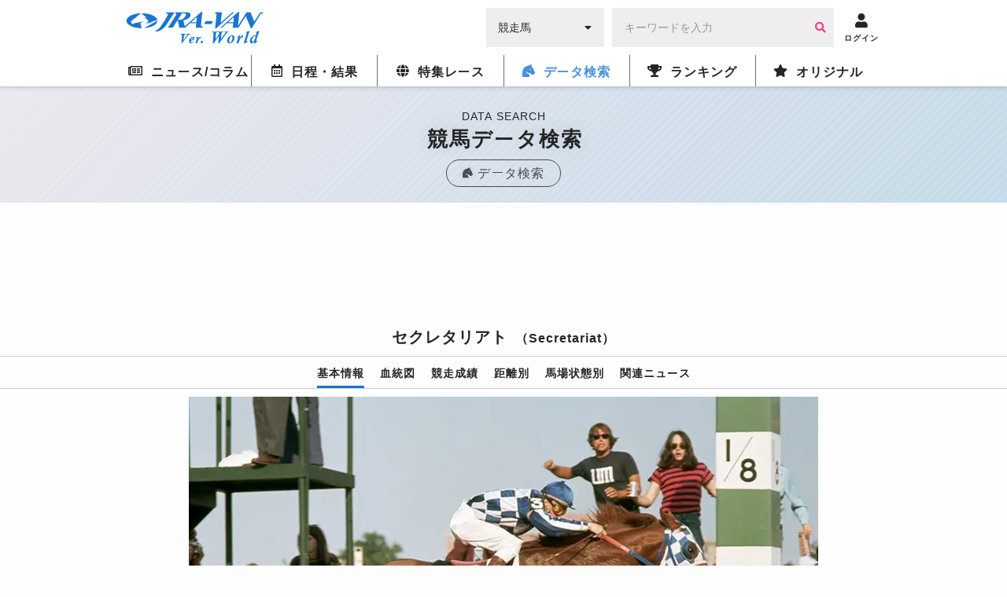

--- FILE ---
content_type: text/html; charset=UTF-8
request_url: https://world.jra-van.jp/db/horse/H853/
body_size: 12452
content:
<!doctype html>
	<html lang="ja">
		<head>
			<meta charset="utf-8">
			<title>セクレタリアト（Secretariat） | 競馬データベース  | JRA-VAN World - 海外競馬情報サイト</title>
			<meta name="keywords" content="海外競馬,競馬,レース,動画,インタビュー,ニュース,凱旋門賞,ブリーダーズカップ,日本馬,フランス,アメリカ,イギリス,アイルランド,ドバイ,香港,ドバイミーティング" />
			<meta name="description" content="セクレタリアト（Secretariat）の紹介。海外の競走馬のデータベース。JRA-VAN Ver.Worldは日本から海外までの競走馬データを網羅しています。" />
			<meta name="twitter:site" content="@JRAVAN_info">
			<meta property="og:locale" content="ja_JP" />
			<meta property="og:title" content="セクレタリアト（Secretariat） | 競馬データベース  | JRA-VAN World - 海外競馬情報サイト">
			<meta property="og:description" content="セクレタリアト（Secretariat）の紹介。海外の競走馬のデータベース。JRA-VAN Ver.Worldは日本から海外までの競走馬データを網羅しています。">
			<meta property="og:keywords" content="海外競馬,競馬,レース,動画,インタビュー,ニュース,凱旋門賞,ブリーダーズカップ,日本馬,フランス,アメリカ,イギリス,アイルランド,ドバイ,香港,ドバイミーティング">
			<meta property="og:type" content="site"/>
			<meta property="og:site_name" content="JRA-VAN Ver.World - 海外競馬"/>
			<meta property="og:image" content="https://world.jra-van.jp/img/og.png"/>

												<link rel="canonical" href="https://world.jra-van.jp/db/horse/H853/">
							
			
<!-- Google tag (gtag.js) -->
<script async src="https://www.googletagmanager.com/gtag/js?id=G-FV5STSV9NT"></script>
<script>
    window.dataLayer = window.dataLayer || [];
    function gtag(){dataLayer.push(arguments);}
    gtag('js', new Date());

    gtag('config', 'G-FV5STSV9NT');
</script>


<!--共通head-->
<meta name="viewport" content="width=device-width, initial-scale=1.0">
<meta name="theme-color" content="#1976d2">
<meta name="apple-mobile-web-app-capable" content="yes">
<meta name="apple-mobile-web-app-status-bar-style" content="black">
<meta name="apple-mobile-web-app-title" content="JRA-VAN Ver.World">
<link rel="apple-touch-icon" sizes="180x180" href="/apple-touch-icon.png">
<link rel="icon" sizes="192x192" href="/favicon.ico">

<link rel="preconnect" href="https://fonts.googleapis.com">
<link rel="preconnect" href="https://fonts.gstatic.com" crossorigin>
<link href="https://fonts.googleapis.com/css2?family=Zen+Kaku+Gothic+New:wght@400;700&display=swap&text=%E3%83%BC" rel="stylesheet">

<link rel="stylesheet" href="/css/jra-van.css?1754468772">
<!-- fontawesome Version 5.14.0 -->
<link rel="stylesheet" type="text/css" href="/css/webfonts/all.min.css"/>
<!-- /fontawesome Version 5.14.0 -->
<!-- slick Version 1.6.0 -->
<link rel="stylesheet" type="text/css" href="/css/slick/slick.css"/>
<!-- /slic Version 1.6.0 -->
<link rel="stylesheet" type="text/css" href="/css/autocomplete.css"/>



<script type="text/javascript" src="/js/jquery-1.11.3.min.js"></script>
<script type="text/javascript" src="/js/loading.js"></script>

<link rel="manifest" href="/manifest.json">
<script>
	function myinactive() {
		$(".page-menu-lists li").each(function() {
			if($(this).hasClass('nav_off')){
				var menu_href = $(this).find("a").attr('href');

				$(".photo-block-lists li").each(function() {
					var block_href = $(this).find("a").attr('href');
					if(menu_href == block_href){
						$(this).addClass('inactive');
					}
				});

				//			var i = $(this).index();
				//			$(".photo-block-lists li").eq(i-1).addClass('inactive');
			}
		});
	}

//レース特集ソート
function mySort(file) {
	var file_name = $(file);
	console.log(file_name);
	file_name.html(file_name.find("li").get().reverse());
}
</script>
<script src="/js/jquery.lazyload.min.js"></script>

<script async src="https://pagead2.googlesyndication.com/pagead/js/adsbygoogle.js?client=ca-pub-3535094195698091"
        crossorigin="anonymous"></script>		</head>

		<body id="db" class="">
			
			
			<div id="fb-root"></div>
			<script>(function(d, s, id) {
			  var js, fjs = d.getElementsByTagName(s)[0];
			  if (d.getElementById(id)) return;
			  js = d.createElement(s); js.id = id;
			  js.src = "//connect.facebook.net/ja_JP/sdk.js#xfbml=1&version=v2.7";
			  fjs.parentNode.insertBefore(js, fjs);
			}(document, 'script', 'facebook-jssdk'));</script>

			<header id="global-header">
	<div class="header-fix">
	<!-- <div id="header-announce">
		<a href="/covid19/">
			<p>
				<i class="fas fa-info-circle"></i>
				<span>新型コロナウイルスの競馬界への影響</span>
			</p>
		</a>
	</div> -->

	<div id="header-main" class="_inner">
		<h1><a href="/"><img src="/img/logo.png" alt="JRA-VAN Ver.World"></a></h1>
		<div class="form">
		  <form action="">
		        <div class="search-input-area">
		          <div id="search-select" class="flex-item select-box">
		            <label for="select-category">
		              <select name="select-category" id="select-category">
		              <option value="1">競走馬</option>
		              <option value="2">騎手</option>
		              <option value="3">調教師</option>
		              <option value="4">馬主</option>
		              </select>
		            </label>
		            <i class="fas fa-caret-down" aria-hidden="true"></i>
		          </div>
		          <div id="search-input" class="flex-item input-box">
		            <input type="text" size="30" name="keywords" placeholder="キーワードを入力" value="">
		            <button type="button" class="btn btn-primary"><i class="fa fa-search" aria-hidden="true"></i></button>
		          </div>
		        </div>
		      </form>
		</div>
		<div class="header__icon ico-account">
			<a href="javascript:void(0);" class="login-btn" onClick="ga('send', 'event', 'click', 'headerlogin');">
				<i class="fa fa-user" aria-hidden="true"></i>
				<span>ログイン</span>
			</a>
			<a href="javascript:void(0);" class="logout-btn">
				<i class="fa fa-user" aria-hidden="true"></i>
				<span>ログアウト</span>
			</a>
		</div>

		<div class="header__icon ico-menu">
			<a href="javascript:void(0);">
				<i class="fa fa-bars" aria-hidden="true"></i>
				<span>メニュー</span>
			</a>
		</div>
	</div>
	</div>

	<nav class="nav">
			<div class="nav__block">

				<div class="nav__list news">
					<a href="/news/" class="news-index"><i class="far fa-newspaper"></i><span>ニュース/コラム</span></a>
					<div class="nav__list__item">
						<div class="_inner">
							<a href="/news/" class="news-news"><span>ニュース</span></a>
							<a href="/column/" class="news-column"><span>コラム</span></a>
						</div>
					</div>
				</div>

				<div class="nav__list schedule">
					<a href="/schedule/" class="schedule-index"><i class="far fa-calendar-alt"></i><span>日程・結果</span></a>

					<!--
					<div class="nav__list__item">
						<div class="_inner">
							<a href="/schedule/" class="schedule-schedule"><span>日程・結果</span></a>
							<a href="/archive/" class="schedule-archive"><span>特集レース</span></a>
							<a href="/covid19/" class="schedule-covid19"><span>新型コロナウイルスの<br>競馬界への影響</a>
							<a class="_empty"></a>
						</div>
					</div>
					 -->
				</div>

				<div class="nav__list archive">
					<a href="/archive/" class="archive-index"><i class="fas fa-globe"></i><span>特集レース</span></a>
				</div>

				<div class="nav__list db">
					<a href="/db/" class="db-index"><i class="fas fa-horse-head"></i><span>データ検索</span></a>
					<div class="nav__list__item">
						<div class="_inner">
							<a href="/db/" class="db-db"><span>競馬データ検索<span class="show__sp">（競走馬/騎手/調教師/馬主）</span></span></a>
							<a href="/video/" class="video-video"><span>レース動画検索</span></a>
						</div>
					</div>
				</div>

				<div class="nav__list ranking">
					<a href="/ranking/" class="ranking-index"><i class="fas fa-trophy"></i><span>ランキング</span></a>
					<div class="nav__list__item">
						<div class="_inner">
							<a href="/ranking/" class="ranking-ranking"><span>ワールドベスト<br>レースホースランキング</span></a>
							<a href="/leading/gb/" class="ranking-leading"><span>リーディング</span></a>
						</div>
					</div>
				</div>

				<div class="nav__list original">
					<a href="/original/" class="original-index"><i class="fas fa-star"></i><span>オリジナル</span></a>
					<div class="nav__list__item">
						<div class="_inner">
							<a href="/interview/" class="original-interview"><span>インタビュー</span></a>
							<a href="/correlation/eu/" class="original-interview"><span>海外競馬人物相関図</span></a>
							<a href="/photo/" class="original-photo"><span>フォトギャラリー</span></a>
							<a href="/legendaryhorse/" class="original-legendaryhorse"><span>伝説の名馬</span></a>
							<a href="/jockey/" class="original-jockey"><span>世界のホースマン<span class="show__sp">（騎手/調教師/馬主）</span></span></a>
							<a href="/rotation/" class="original-rotation"><span>重要レースへの<br>ステップレース</span></a>
							<a href="/course/" class="original-course"><span>コース解説</span></a>
							<a href="/japanesehistory/" class="original-japanesehistory"><span>日本馬海外遠征の歴史</span></a>
							<!-- <a class="_empty"></a> -->
						</div>
					</div>
				</div>
			</div>
	</nav>
	</header>

						<div id="wrapper">
				
<div class="page__title">
  <p class="page__title__en">DATA SEARCH</p>
  <h1>競馬データ検索</h1>
  <a href="/db/" class="page__title__parent"><i class="fas fas fa-horse-head"></i><span>データ検索</span></a>
</div>

				<!-- Adsense -->
				<div class="googleAdsense__wrap" >
  <div class="googleAdsense googleAdsense__top">
    <script async src="https://pagead2.googlesyndication.com/pagead/js/adsbygoogle.js?client=ca-pub-3535094195698091"
        crossorigin="anonymous"></script>
    <!-- World ディスプレイ広告（上部） -->
    <ins class="adsbygoogle adsbygoogle__top"
        style="display:block"
        data-ad-client="ca-pub-3535094195698091"
        data-ad-slot="1590852330"></ins>
    <script>
        (adsbygoogle = window.adsbygoogle || []).push({});
    </script>
  </div>
</div>

				<section class="contents">
					<div class="contents__main">
						<div class="horsefix fix--sp">
							<div class="horsefix__title">
							<a href="/db/" class="horsefix__arrow">データ<br />TOPへ</a>
							<h1>セクレタリアト<span class="horsefix__title__en">（Secretariat）</span></h1>
							</div>
							<div class="subnav">
								<ul class="subnav__list">
									<li class="subnav__li active"><a href="#horse--info">基本情報</a></li>
									<li class="subnav__li"><a href="#horse--blood">血統図</a></li>
									<li class="subnav__li"><a href="#horse--result">競走成績</a></li>
									<li class="subnav__li"><a href="#horse--long">距離別</a></li>
									<li class="subnav__li"><a href="#horse--state">馬場状態別</a></li>
									<li class="subnav__li"><a href="#horse--news">関連ニュース</a></li>								</ul>
							</div>
						</div>

													<div class="photo">
								<ul class="slider">
																													<li><img class="lazyload" src="/img/dammy.png" data-original="/img/cache/5adb4d7d-3014-46d4-ac5f-77c50a03011c.jpg" alt="セクレタリアト" width="800" height="520"><p class="slider__copy">Photo by Getty Images</p></li>
																																																																																				</ul>
															</div>
						
													<div id="horse--profile" class="horsedata">
								<div class="profile-area">
									<div class="paragraph">
										<p class="text-ttl">プロフィール</p>
										<p>麒麟や龍、ユニコーンなど、世に伝わる架空の生物はいくつか存在するが、あるいはセクレタリアトも、そうした神話の世界の生き物なのではないか──そう思わせるほど、大地に刻んだ蹄跡は他と一線を画している。<br />
<br />
その競走生活を振り返って白眉とするなら、やはりクラシック三冠戦で見せつけた空前絶後のパフォーマンスに尽きるだろう。1972年7月4日、米独立記念日にデビューしたセクレタリアトのキャリアは、意外にも4着の敗北から始まった。しかし、2戦目からの5連勝をはじめ2歳戦だけで計7勝を挙げ、2歳馬にしてアメリカ年度代表馬に輝く。<br />
<br />
ケンタッキーダービー直前のウッドメモリアルSで3着に敗れたセクレタリアトだが、三冠戦に突入してからは文字通り記録破りの快進撃を披露。競馬界の枠を超えた全米のスターへとのし上がっていく。<br />
<br />
1973年5月5日、第99回ケンタッキーダービーを迎えたチャーチルダウンズ競馬場には、セクレタリアトを目当てに史上最高（当時）の13万4476人の大観衆が来場。セクレタリアトも度肝を抜く走りで期待に応え、千両役者ぶりを大いに発揮した。後方から向正面に入るとグングンとポジションを上げ、直線残り300mあたりで先頭に立つと2馬身半差をつけてゴール。ダービー史上初めて2分を切る1分59秒4のレコードタイムで完勝した。<br />
<br />
続くプリークネスSで難なく二冠を達成したセクレタリアトだが、その走破記録で前代未聞の騒動が巻き起こる。最初に発表された1分55秒0に対し、手動計測の記録員は1分54秒4を主張し、メディアからは1分53秒4と物言いがついた。ピムリコ競馬場を管轄するメリーランドジョッキークラブの裁定により、一度は1分54秒4が公式記録として採用されたが、その後も議論は燻り続け、2012年になって最新のビデオ解析により1分53秒0へと再訂正。実に39年の時を経てレースレコードとして認定されたのだった。<br />
<br />
そうして迎えたベルモントSはわずか5頭立て。ウッドメモリアルSでセクレタリアトに先着し、ダービーでも2着に食い下がったシャムが唯一の対抗馬という下馬評だったが、セクレタリアトは中間点付近でシャムを振り切り独走態勢に入る。20馬身にも見える大差を築いて最終コーナーを抜けたセクレタリアトは、直線でもさらにリードを広げて悠然とゴール。ダート12ハロンの世界レコード2分24秒0を樹立した。ちなみに、31馬身という2着馬との着差が世にとどろいているが、これは競馬メディアの『Daily Racing Form』が広角のスチール画像を元に算出した記録が広まったもので公式記録ではない。<br />
<br />
確定に長い年月を要した部分はあるが、セクレタリアトが三冠戦で刻んだ走破時計は全てレースレコード。これらは21世紀となった現在も破られておらず、まさに三冠馬の中の三冠馬、競走馬として最高峰の存在がセクレタリアトと言えよう。<br />
<br />
その後、3歳秋のラスト2戦で芝のG1とG2を連勝したセクレタリアトは、芝もダートも問わない万能性を披露。絶対的能力を誇示したまま現役を退いた。<br />
</p>
									</div>
								</div>
							</div>
						
						<div id="horse--info" class="horsedata">
							<h2 class="title__hexagon"><span class="icons icon_title"></span>基本情報</h2>
							<div class="table">
								<table class="table__data">
									<tbody>
										<tr>
											<th>生年</th>
											<td>1970</td>
										</tr>
										<tr>
											<th>性別</th>
											<td>牡</td>
										</tr>
										<tr>
											<th>毛色</th>
											<td>栗毛</td>
										</tr>
										<tr>
											<th>父</th>
											<td>
																								<a href="/db/sire/H1002081/">
																											Bold Ruler																									</a>
																							</td>
										</tr>
										<tr>
											<th>母</th>
											<td>
																									<a href="/db/dam/H1002710/">
																													Somethingroyal																											</a>
																							</td>
										</tr>
										<tr>
											<th>母父</th>
											<td>
																									<a href="/db/damsire/1000145/">
																													Princequillo																											</a>
																							</td>
										</tr>
										<tr>
											<th>調教師</th>
											<td>
																									L．ローリン																							</td>
										</tr>
										<tr>
											<th>生産者</th>
											<td>Meadow Stud Inc</td>
										</tr>
										<tr>
											<th>馬主</th>
											<td>Meadow Stud Inc</td>
										</tr>
										<tr>
											<th>通算成績</th>
											<td>21戦16勝[16-3-1-1]</td>
										</tr>
									</tbody>
								</table>
							</div>
						</div>

												<div class="specialLink">
							<a href="https://jra-van.jp/fun/cm/" class="_large" target="_self">
								<figure><img class="lazyload" src="/img/dammy.png" data-original="/img/cache/695b0251-d8c0-4965-b2dd-fc520a03011c.jpg" style="display: block;"></figure>
								<p>
									<span>なかやまきんに君出演</span>
									JRA-VAN<br>新CMスタート！								</p>
							</a>
						</div>
						
						<!-- Adsense -->
                        <div class="googleAdsense__wrap">
  <div class="googleAdsense">
    <script async src="https://pagead2.googlesyndication.com/pagead/js/adsbygoogle.js?client=ca-pub-3535094195698091"
        crossorigin="anonymous"></script>
    <!-- World ディスプレイ広告（記事中） -->
    <ins class="adsbygoogle"
        style="display:inline-block;width:336px;height:280px"
        data-ad-client="ca-pub-3535094195698091"
        data-ad-slot="4345008189"></ins>
    <script>
        (adsbygoogle = window.adsbygoogle || []).push({});
    </script>
  </div>
  <div class="googleAdsense">
    <script async src="https://pagead2.googlesyndication.com/pagead/js/adsbygoogle.js?client=ca-pub-3535094195698091"
        crossorigin="anonymous"></script>
    <!-- World ディスプレイ広告（記事中） -->
    <ins class="adsbygoogle"
        style="display:inline-block;width:336px;height:280px"
        data-ad-client="ca-pub-3535094195698091"
        data-ad-slot="4345008189"></ins>
    <script>
        (adsbygoogle = window.adsbygoogle || []).push({});
    </script>
  </div>
</div>
						<div id="horse--blood" class="horsedata">
							<h2 class="title__hexagon"><span class="icons icon_title"></span>血統図</h2>
							<div class="degree">
								<div class="degree__table">
									<div id="degree--one" class="degree__block">
																				<div class="degree__item">
																						<a href="" class="nolink">												<p class="degree__item__name _legend"><i class="fa fa-star" aria-hidden="true"></i>Bold Ruler</p>
												<p class="degree__item__detail">黒鹿毛　1954年生</p>
																							</a>
																					</div>
																				<div class="degree__item">
																						<a href="" class="nolink">												<p class="degree__item__name _legend"><i class="fa fa-star" aria-hidden="true"></i>Somethingroyal</p>
												<p class="degree__item__detail">鹿毛　1952年生</p>
																							</a>
																					</div>
																			</div>
									<div id="degree--two" class="degree__block">
																				<div class="degree__item">
																						<a href="" class="nolink">												<p class="degree__item__name _legend"><i class="fa fa-star" aria-hidden="true"></i>Nasrullah</p>
												<p class="degree__item__detail">鹿毛　1940年生</p>
																							</a>
																					</div>
																				<div class="degree__item">
																						<a href="" class="nolink">												<p class="degree__item__name _legend"><i class="fa fa-star" aria-hidden="true"></i>Miss Disco</p>
												<p class="degree__item__detail">鹿毛　1944年生</p>
																							</a>
																					</div>
																				<div class="degree__item">
																						<a href="" class="nolink">												<p class="degree__item__name _legend"><i class="fa fa-star" aria-hidden="true"></i>Princequillo</p>
												<p class="degree__item__detail">鹿毛　1940年生</p>
																							</a>
																					</div>
																				<div class="degree__item">
																						<a href="" class="nolink">												<p class="degree__item__name _legend"><i class="fa fa-star" aria-hidden="true"></i>Imperatrice</p>
												<p class="degree__item__detail">鹿毛　1938年生</p>
																							</a>
																					</div>
																			</div>
									<div id="degree--three" class="degree__block">
																				<div class="degree__item">
																						<a href="" class="nolink">												<p class="degree__item__name _legend"><i class="fa fa-star" aria-hidden="true"></i>Nearco</p>
												<p class="degree__item__detail">青鹿毛　1935年生</p>
											</a>
																					</div>
																				<div class="degree__item">
																						<a href="" class="nolink">												<p class="degree__item__name _legend"><i class="fa fa-star" aria-hidden="true"></i>Mumtaz Begum</p>
												<p class="degree__item__detail">芦毛　1932年生</p>
											</a>
																					</div>
																				<div class="degree__item">
																						<a href="" class="nolink">												<p class="degree__item__name _legend"><i class="fa fa-star" aria-hidden="true"></i>Discovery</p>
												<p class="degree__item__detail">栗毛　1931年生</p>
											</a>
																					</div>
																				<div class="degree__item">
																						<a href="" class="nolink">												<p class="degree__item__name _legend"><i class="fa fa-star" aria-hidden="true"></i>Outdone</p>
												<p class="degree__item__detail">鹿毛　1936年生</p>
											</a>
																					</div>
																				<div class="degree__item">
																						<a href="" class="nolink">												<p class="degree__item__name _legend"><i class="fa fa-star" aria-hidden="true"></i>Prince Rose</p>
												<p class="degree__item__detail">鹿毛　1928年生</p>
											</a>
																					</div>
																				<div class="degree__item">
																						<a href="" class="nolink">												<p class="degree__item__name _legend"><i class="fa fa-star" aria-hidden="true"></i>Cosquilla</p>
												<p class="degree__item__detail">鹿毛　1933年生</p>
											</a>
																					</div>
																				<div class="degree__item">
																						<a href="" class="nolink">												<p class="degree__item__name _legend"><i class="fa fa-star" aria-hidden="true"></i>Caruso</p>
												<p class="degree__item__detail">鹿毛　1927年生</p>
											</a>
																					</div>
																				<div class="degree__item">
																						<a href="" class="nolink">												<p class="degree__item__name _legend"><i class="fa fa-star" aria-hidden="true"></i>Cinquepace</p>
												<p class="degree__item__detail">鹿毛　1934年生</p>
											</a>
																					</div>
																			</div>
									<div id="degree--four" class="degree__block">
																				<div class="degree__item">
																						<a href="" class="nolink">												<p class="degree__item__name _legend"><i class="fa fa-star" aria-hidden="true"></i>Pharos</p>
											</a>
																					</div>
																				<div class="degree__item">
																						<a href="" class="nolink">												<p class="degree__item__name _legend"><i class="fa fa-star" aria-hidden="true"></i>Nogara</p>
											</a>
																					</div>
																				<div class="degree__item">
																						<a href="" class="nolink">												<p class="degree__item__name _legend"><i class="fa fa-star" aria-hidden="true"></i>Blenheim</p>
											</a>
																					</div>
																				<div class="degree__item">
																						<a href="" class="nolink">												<p class="degree__item__name _legend"><i class="fa fa-star" aria-hidden="true"></i>Mumtaz Mahal</p>
											</a>
																					</div>
																				<div class="degree__item">
																						<a href="" class="nolink">												<p class="degree__item__name _legend"><i class="fa fa-star" aria-hidden="true"></i>Display</p>
											</a>
																					</div>
																				<div class="degree__item">
																						<a href="" class="nolink">												<p class="degree__item__name _legend"><i class="fa fa-star" aria-hidden="true"></i>Ariadne</p>
											</a>
																					</div>
																				<div class="degree__item">
																						<a href="" class="nolink">												<p class="degree__item__name _legend"><i class="fa fa-star" aria-hidden="true"></i>Pompey</p>
											</a>
																					</div>
																				<div class="degree__item">
																						<a href="" class="nolink">												<p class="degree__item__name _legend"><i class="fa fa-star" aria-hidden="true"></i>Sweep Out</p>
											</a>
																					</div>
																				<div class="degree__item">
																						<a href="" class="nolink">												<p class="degree__item__name _legend"><i class="fa fa-star" aria-hidden="true"></i>Rose Prince</p>
											</a>
																					</div>
																				<div class="degree__item">
																						<a href="" class="nolink">												<p class="degree__item__name _legend"><i class="fa fa-star" aria-hidden="true"></i>Indolence</p>
											</a>
																					</div>
																				<div class="degree__item">
																						<a href="" class="nolink">												<p class="degree__item__name _legend"><i class="fa fa-star" aria-hidden="true"></i>Papyrus</p>
											</a>
																					</div>
																				<div class="degree__item">
																						<a href="" class="nolink">												<p class="degree__item__name _legend"><i class="fa fa-star" aria-hidden="true"></i>Quick Thought</p>
											</a>
																					</div>
																				<div class="degree__item">
																						<a href="" class="nolink">												<p class="degree__item__name _legend"><i class="fa fa-star" aria-hidden="true"></i>Polymelian</p>
											</a>
																					</div>
																				<div class="degree__item">
																						<a href="" class="nolink">												<p class="degree__item__name _legend"><i class="fa fa-star" aria-hidden="true"></i>Sweet Music</p>
											</a>
																					</div>
																				<div class="degree__item">
																						<a href="" class="nolink">												<p class="degree__item__name _legend"><i class="fa fa-star" aria-hidden="true"></i>Brown Bud</p>
											</a>
																					</div>
																				<div class="degree__item">
																						<a href="" class="nolink">												<p class="degree__item__name _legend"><i class="fa fa-star" aria-hidden="true"></i>Assignation</p>
											</a>
																					</div>
																			</div>
								</div>
							</div>
						</div>

						<div id="horse--result" class="horsedata">
							<h3 class="title__hexagon"><span class="icons icon_title"></span>競走成績</h3>
							<div class="table _overflow">
								<table class="table__data">
									<tbody>
										<tr>
											<th>開催日</th>
											<th>場所</th>
											<th>レース名</th>
											<th>動画</th>
											<th>着順</th>
											<th>騎手</th>
											<th><span>トラ</span>ック</th>
											<th>距離</th>
											<th><span>馬場</span>状態</th>
										</tr>
																				<tr>
											<td><span>1973/</span><span>10/28</span></td>
											<td>ウッドバイン</td>
																							<td class="_name">カナディアンインターナショナルステークス（G2）</td>
																						<td class="_video"><a class="remodal-button" data-remodal-target="modal00" data-p="EqliNZvnFoE" data-start="0" data-title="1973/10/28(日) カナディアンインターナショナルステークス（G2）"><i class="fa fa-play-circle" aria-hidden="true"></i></a></td>
											<td class="_center _one">
												1											</td>
																							<td class="_name">E．メイプル</td>
																						<td class="_center">芝</td>
											<td class="_center">2600</td>
											<td class="_center">良</td>
										</tr>
																				<tr>
											<td><span>1973/</span><span>10/08</span></td>
											<td>ベルモントパーク</td>
																							<td class="_name">マンノウォーステークス（G1）</td>
																						<td class="_video"><a class="remodal-button" data-remodal-target="modal00" data-p="wJKoTCiHm9k" data-start="0" data-title="1973/10/8(月) マンノウォーステークス（G1）"><i class="fa fa-play-circle" aria-hidden="true"></i></a></td>
											<td class="_center _one">
												1											</td>
																							<td class="_name">R．ターコット</td>
																						<td class="_center">芝</td>
											<td class="_center">2400</td>
											<td class="_center">良</td>
										</tr>
																				<tr>
											<td><span>1973/</span><span>09/29</span></td>
											<td>ベルモントパーク</td>
																							<td class="_name">ウッドワードステークス（G1）</td>
																						<td class="_video"><a class="remodal-button" data-remodal-target="modal00" data-p="jLMtpldjRTA" data-start="0" data-title="1973/9/29(土) ウッドワードステークス（G1）"><i class="fa fa-play-circle" aria-hidden="true"></i></a></td>
											<td class="_center _two">
												2											</td>
																							<td class="_name">R．ターコット</td>
																						<td class="_center">ダート</td>
											<td class="_center">2400</td>
											<td class="_center">重</td>
										</tr>
																				<tr>
											<td><span>1973/</span><span>09/15</span></td>
											<td>ベルモントパーク</td>
																							<td class="_name">ハンデ戦</td>
																						<td class="_video"><a class="remodal-button" data-remodal-target="modal00" data-p="qC5Ma3NteKE" data-start="0" data-title="1973/9/15(土) ハンデ戦"><i class="fa fa-play-circle" aria-hidden="true"></i></a></td>
											<td class="_center _one">
												1											</td>
																							<td class="_name">R．ターコット</td>
																						<td class="_center">ダート</td>
											<td class="_center">1800</td>
											<td class="_center">良</td>
										</tr>
																				<tr>
											<td><span>1973/</span><span>08/04</span></td>
											<td>サラトガ</td>
																							<td class="_name">ホイットニーステークス（G2）</td>
																						<td class="_video"><a class="remodal-button" data-remodal-target="modal00" data-p="XvBR0W5wcB0" data-start="0" data-title="1973/8/4(土) ホイットニーステークス（G2）"><i class="fa fa-play-circle" aria-hidden="true"></i></a></td>
											<td class="_center _two">
												2											</td>
																							<td class="_name">R．ターコット</td>
																						<td class="_center">ダート</td>
											<td class="_center">1800</td>
											<td class="_center">良</td>
										</tr>
																				<tr>
											<td><span>1973/</span><span>06/30</span></td>
											<td>アーリントンパーク</td>
																							<td class="_name">条件戦</td>
																						<td class="_video"></td>
											<td class="_center _one">
												1											</td>
																							<td class="_name">R．ターコット</td>
																						<td class="_center">ダート</td>
											<td class="_center">1800</td>
											<td class="_center">良</td>
										</tr>
																				<tr>
											<td><span>1973/</span><span>06/09</span></td>
											<td>ベルモントパーク</td>
																							<td class="_name">ベルモントステークス（G1）</td>
																						<td class="_video"><a class="remodal-button" data-remodal-target="modal00" data-p="AG_27cCW5bw" data-start="0" data-title="1973/6/9(土) ベルモントステークス（G1）"><i class="fa fa-play-circle" aria-hidden="true"></i></a></td>
											<td class="_center _one">
												1											</td>
																							<td class="_name">R．ターコット</td>
																						<td class="_center">ダート</td>
											<td class="_center">2400</td>
											<td class="_center">良</td>
										</tr>
																				<tr>
											<td><span>1973/</span><span>05/19</span></td>
											<td>ピムリコ</td>
																							<td class="_name">プリークネスステークス（G1）</td>
																						<td class="_video"></td>
											<td class="_center _one">
												1											</td>
																							<td class="_name">R．ターコット</td>
																						<td class="_center">ダート</td>
											<td class="_center">1900</td>
											<td class="_center">良</td>
										</tr>
																				<tr>
											<td><span>1973/</span><span>05/05</span></td>
											<td>チャーチルダウンズ</td>
																							<td class="_name">ケンタッキーダービー（G1）</td>
																						<td class="_video"><a class="remodal-button" data-remodal-target="modal00" data-p="LV4drumXbA4" data-start="0" data-title="1973/5/5(土) ケンタッキーダービー（G1）"><i class="fa fa-play-circle" aria-hidden="true"></i></a></td>
											<td class="_center _one">
												1											</td>
																							<td class="_name">R．ターコット</td>
																						<td class="_center">ダート</td>
											<td class="_center">2000</td>
											<td class="_center">良</td>
										</tr>
																				<tr>
											<td><span>1973/</span><span>04/21</span></td>
											<td>アケダクト</td>
																							<td class="_name">ウッドメモリアルステークス（G1）</td>
																						<td class="_video"><a class="remodal-button" data-remodal-target="modal00" data-p="S_sGGeyvrhU" data-start="0" data-title="1973/4/21(土) ウッドメモリアルステークス（G1）"><i class="fa fa-play-circle" aria-hidden="true"></i></a></td>
											<td class="_center _three">
												3											</td>
																							<td class="_name">R．ターコット</td>
																						<td class="_center">ダート</td>
											<td class="_center">1800</td>
											<td class="_center">良</td>
										</tr>
																				<tr>
											<td><span>1973/</span><span>04/07</span></td>
											<td>アケダクト</td>
																							<td class="_name">ゴッサムステークス（G2）</td>
																						<td class="_video"><a class="remodal-button" data-remodal-target="modal00" data-p="sQs1dyZBtuk" data-start="0" data-title="1973/4/7(土) ゴッサムステークス（G2）"><i class="fa fa-play-circle" aria-hidden="true"></i></a></td>
											<td class="_center _one">
												1											</td>
																							<td class="_name">R．ターコット</td>
																						<td class="_center">ダート</td>
											<td class="_center">1600</td>
											<td class="_center">良</td>
										</tr>
																				<tr>
											<td><span>1973/</span><span>03/17</span></td>
											<td>アケダクト</td>
																							<td class="_name">ベイショアステークス（G3）</td>
																						<td class="_video"><a class="remodal-button" data-remodal-target="modal00" data-p="KobrijWmlmI" data-start="0" data-title="1973/3/17(土) ベイショアステークス（G3）"><i class="fa fa-play-circle" aria-hidden="true"></i></a></td>
											<td class="_center _one">
												1											</td>
																							<td class="_name">R．ターコット</td>
																						<td class="_center">ダート</td>
											<td class="_center">1400</td>
											<td class="_center">重</td>
										</tr>
																				<tr>
											<td><span>1972/</span><span>11/18</span></td>
											<td>ガーデンステート</td>
																							<td class="_name">条件戦</td>
																						<td class="_video"></td>
											<td class="_center _one">
												1											</td>
																							<td class="_name">R．ターコット</td>
																						<td class="_center">ダート</td>
											<td class="_center">1700</td>
											<td class="_center">良</td>
										</tr>
																				<tr>
											<td><span>1972/</span><span>10/28</span></td>
											<td>ローレルパーク</td>
																							<td class="_name">条件戦</td>
																						<td class="_video"></td>
											<td class="_center _one">
												1											</td>
																							<td class="_name">R．ターコット</td>
																						<td class="_center">ダート</td>
											<td class="_center">1700</td>
											<td class="_center">重</td>
										</tr>
																				<tr>
											<td><span>1972/</span><span>10/14</span></td>
											<td>ベルモントパーク</td>
																							<td class="_name">条件戦</td>
																						<td class="_video"><a class="remodal-button" data-remodal-target="modal00" data-p="LeflAX0UCFg" data-start="0" data-title="1972/10/14(土) 条件戦"><i class="fa fa-play-circle" aria-hidden="true"></i></a></td>
											<td class="_center _two">
												2											</td>
																							<td class="_name">R．ターコット</td>
																						<td class="_center">ダート</td>
											<td class="_center">1600</td>
											<td class="_center">良</td>
										</tr>
																				<tr>
											<td><span>1972/</span><span>09/16</span></td>
											<td>ベルモントパーク</td>
																							<td class="_name">条件戦</td>
																						<td class="_video"><a class="remodal-button" data-remodal-target="modal00" data-p="FUa9sciDeDU" data-start="0" data-title="1972/9/16(土) 条件戦"><i class="fa fa-play-circle" aria-hidden="true"></i></a></td>
											<td class="_center _one">
												1											</td>
																							<td class="_name">R．ターコット</td>
																						<td class="_center">ダート</td>
											<td class="_center">1300</td>
											<td class="_center">良</td>
										</tr>
																				<tr>
											<td><span>1972/</span><span>08/26</span></td>
											<td>サラトガ</td>
																							<td class="_name">条件戦</td>
																						<td class="_video"><a class="remodal-button" data-remodal-target="modal00" data-p="BB7sXhd-gqI" data-start="0" data-title="1972/8/26(土) 条件戦"><i class="fa fa-play-circle" aria-hidden="true"></i></a></td>
											<td class="_center _one">
												1											</td>
																							<td class="_name">R．ターコット</td>
																						<td class="_center">ダート</td>
											<td class="_center">1300</td>
											<td class="_center">良</td>
										</tr>
																				<tr>
											<td><span>1972/</span><span>08/16</span></td>
											<td>サラトガ</td>
																							<td class="_name">条件戦</td>
																						<td class="_video"><a class="remodal-button" data-remodal-target="modal00" data-p="qR6SIHXCXek" data-start="0" data-title="1972/8/16(水) 条件戦"><i class="fa fa-play-circle" aria-hidden="true"></i></a></td>
											<td class="_center _one">
												1											</td>
																							<td class="_name">R．ターコット</td>
																						<td class="_center">ダート</td>
											<td class="_center">1200</td>
											<td class="_center">良</td>
										</tr>
																				<tr>
											<td><span>1972/</span><span>07/31</span></td>
											<td>サラトガ</td>
																							<td class="_name">条件戦</td>
																						<td class="_video"><a class="remodal-button" data-remodal-target="modal00" data-p="8uqlz3YqLbA" data-start="0" data-title="1972/7/31(月) 条件戦"><i class="fa fa-play-circle" aria-hidden="true"></i></a></td>
											<td class="_center _one">
												1											</td>
																							<td class="_name">R．ターコット</td>
																						<td class="_center">ダート</td>
											<td class="_center">1200</td>
											<td class="_center">良</td>
										</tr>
																				<tr>
											<td><span>1972/</span><span>07/15</span></td>
											<td>アケダクト</td>
																							<td class="_name">未勝利戦</td>
																						<td class="_video"><a class="remodal-button" data-remodal-target="modal00" data-p="b_1uSEjzryQ" data-start="0" data-title="1972/7/15(土) 未勝利戦"><i class="fa fa-play-circle" aria-hidden="true"></i></a></td>
											<td class="_center _one">
												1											</td>
																							<td class="_name">P．フェリシアノ</td>
																						<td class="_center">ダート</td>
											<td class="_center">1200</td>
											<td class="_center">良</td>
										</tr>
																				<tr>
											<td><span>1972/</span><span>07/04</span></td>
											<td>アケダクト</td>
																							<td class="_name">未勝利戦</td>
																						<td class="_video"><a class="remodal-button" data-remodal-target="modal00" data-p="QEFTPXczb5E" data-start="0" data-title="1972/7/4(火) 未勝利戦"><i class="fa fa-play-circle" aria-hidden="true"></i></a></td>
											<td class="_center ">
												4											</td>
																							<td class="_name">P．フェリシアノ</td>
																						<td class="_center">ダート</td>
											<td class="_center">1100</td>
											<td class="_center">良</td>
										</tr>
																			</tbody>
								</table>
							</div>
						</div>

						<div id="horse--long" class="horsedata">
							<h3 class="title__hexagon"><span class="icons icon_title"></span>距離別</h3>
							<div class="table _overflow">
								<table class="table__data">
									<tbody>
										<tr>
											<th>距離</th>
											<th>1着</th>
											<th>2着</th>
											<th>3着</th>
											<th><span>4着</span>以下</th>
											<th><span>出走</span>回数</th>
											<th>勝率</th>
											<th><span>連対</span>率</th>
											<th><span>3着</span>内率</th>
										</tr>
										<tr>
											<th class="_left">～1400m</th>
											<td class="_right">6</td>
											<td class="_right">0</td>
											<td class="_right">0</td>
											<td class="_right">1</td>
											<td class="_right">7</td>
											<td class="_right">86%</td>
											<td class="_right">86%</td>
											<td class="_right">86%</td>
										</tr>
										<tr>
											<th class="_left">1401m～1800m</th>
											<td class="_right">5</td>
											<td class="_right">2</td>
											<td class="_right">1</td>
											<td class="_right">0</td>
											<td class="_right">8</td>
											<td class="_right">63%</td>
											<td class="_right">88%</td>
											<td class="_right">100%</td>
										</tr>
										<tr>
											<th class="_left">1801m～2100m	</th>
											<td class="_right">2</td>
											<td class="_right">0</td>
											<td class="_right">0</td>
											<td class="_right">0</td>
											<td class="_right">2</td>
											<td class="_right">100%</td>
											<td class="_right">100%</td>
											<td class="_right">100%</td>
										</tr>
										<tr>
											<th class="_left">2101m～</th>
											<td class="_right">3</td>
											<td class="_right">1</td>
											<td class="_right">0</td>
											<td class="_right">0</td>
											<td class="_right">4</td>
											<td class="_right">75%</td>
											<td class="_right">100%</td>
											<td class="_right">100%</td>
										</tr>
									</tbody>
								</table>
							</div>
						</div>

						<div id="horse--state" class="horsedata">
							<h3 class="title__hexagon"><span class="icons icon_title"></span>馬場状態別</h3>
							<div class="table _overflow">
								<table class="table__data">
									<tbody>
										<tr>
											<th><span>馬場</span>状態</th>
											<th>1着</th>
											<th>2着</th>
											<th>3着</th>
											<th><span>4着</span>以下</th>
											<th><span>出走</span>回数</th>
											<th>勝率</th>
											<th><span>連対</span>率</th>
											<th><span>3着</span>内率</th>
										</tr>
										<tr>
											<th class="_left">良馬場</th>
											<td class="_right">14</td>
											<td class="_right">2</td>
											<td class="_right">1</td>
											<td class="_right">1</td>
											<td class="_right">18</td>
											<td class="_right">78%</td>
											<td class="_right">89%</td>
											<td class="_right">94%</td>
										</tr>
										<tr>
											<th class="_left">稍重馬場</th>
											<td class="_right">0</td>
											<td class="_right">0</td>
											<td class="_right">0</td>
											<td class="_right">0</td>
											<td class="_right">0</td>
											<td class="_right">0%</td>
											<td class="_right">0%</td>
											<td class="_right">0%</td>
										</tr>
										<tr>
											<th class="_left">重馬場</th>
											<td class="_right">2</td>
											<td class="_right">1</td>
											<td class="_right">0</td>
											<td class="_right">0</td>
											<td class="_right">3</td>
											<td class="_right">67%</td>
											<td class="_right">100%</td>
											<td class="_right">100%</td>
										</tr>
										<tr>
											<th class="_left">不良馬場</th>
											<td class="_right">0</td>
											<td class="_right">0</td>
											<td class="_right">0</td>
											<td class="_right">0</td>
											<td class="_right">0</td>
											<td class="_right">0%</td>
											<td class="_right">0%</td>
											<td class="_right">0%</td>
										</tr>
									</tbody>
								</table>
							</div>
						</div>

												<div id="horse--news" class="horsedata">
							<h4 class="title__hexagon"><span class="icons icon_title"></span>関連ニュース</h4>
							<div class="_inner">
								<ul class="race__news__list lists" style="">
																		<li class="news">
										<a href="/news/N0018504/">
											<div>
												<figure><img class="lazyload" src="/img/dammy.png" data-original="/img/cache/690c04c1-ac38-4453-b804-ca090a03011c.jpg" alt=""></figure>
												<div class="text">
													<div class="time-wrap">
														<p class="time">01/06 11:25</p>
													</div>
													<div class="title-wrap">
																													<span class="flags flag_usa"></span>
																												<p class="inline-item text-title photo">​イントゥミスチーフが7年連続で米リーディングサイアー、ボールドルーラーに並ぶ</p>
													</div>
												</div>
											</div>
										</a>
									</li>
																		<li class="news">
										<a href="/news/N0017614/">
											<div>
												<figure><img class="lazyload" src="/img/dammy.png" data-original="/img/cache/5b7b7075-a674-485a-bc94-fc970a03011c.jpg" alt=""></figure>
												<div class="text">
													<div class="time-wrap">
														<p class="time">08/25 14:10</p>
													</div>
													<div class="title-wrap">
																													<span class="flags flag_usa"></span>
																												<p class="inline-item text-title photo">伝説の名馬セクレタリアトの主戦を務めたターコット元騎手が死去　84歳</p>
													</div>
												</div>
											</div>
										</a>
									</li>
																	</ul>
							</div>
						</div>
											</div>

				</section>
				<div class="specialLink">
					<a href="/video/">
						<figure>
							<img class="lazyload" src="/img/specialLink_video.jpg" data-original="/img/specialLink_video.jpg" alt="海外レース動画はこちら" style="display: block;">
							<span class="icons icon_play"></span>
						</figure>
						<p>
							海外レース動画はこちら
						</p>
					</a>
					<a href="/legendaryhorse/">
						<figure><img class="lazyload" src="/img/specialLink_legendaryhorse.jpg" data-original="/img/specialLink_legendaryhorse.jpg" alt="伝説の名馬ページはこちら" style="display: block;"></figure>
						<p>
							伝説の名馬ページはこちら
						</p>
					</a>
				</div>
				<div class="button">
					<a href="/" class="button__a button--back"><span>TOPへ戻る</span></a>
				</div>

				<!-- Adsense -->
                <div class="googleAdsense__wrap">
  <div class="googleAdsense">
    <script async src="https://pagead2.googlesyndication.com/pagead/js/adsbygoogle.js?client=ca-pub-3535094195698091"
        crossorigin="anonymous"></script>
    <!-- World ディスプレイ広告（下部） -->
    <ins class="adsbygoogle"
        style="display:inline-block;width:336px;height:280px"
        data-ad-client="ca-pub-3535094195698091"
        data-ad-slot="1718844845"></ins>
    <script>
        (adsbygoogle = window.adsbygoogle || []).push({});
    </script>
  </div>
  <div class="googleAdsense">
    <script async src="https://pagead2.googlesyndication.com/pagead/js/adsbygoogle.js?client=ca-pub-3535094195698091"
        crossorigin="anonymous"></script>
    <!-- World ディスプレイ広告（下部） -->
    <ins class="adsbygoogle"
        style="display:inline-block;width:336px;height:280px"
        data-ad-client="ca-pub-3535094195698091"
        data-ad-slot="1718844845"></ins>
    <script>
        (adsbygoogle = window.adsbygoogle || []).push({});
    </script>
  </div>
</div>
								<div id="bread-crumb" class="outer-block pattern_st">
  <div class="inner-block">
    <ul>
      <li><a href="/">トップ</a></li>
      <li><a href="/db/">競馬データ検索</a></li><li class="current">競馬データ詳細</li>
    </ul>
  </div>
</div>			</div>

			<!--共通footer-->

<footer>
	<div class="sns">
		<h4 class="title__iron-blue"><span class="icons icon_horse_blue"></span>ソーシャルメディア</h4>
		<ul class="sns__list">
			<li class="sns__li" id="twiiter"><a href="//twitter.com/JRAVAN_info?lang=ja" target="_blank">
					<span class="icons icon_twitter" aria-hidden="true"></span>
					<span class="sr-only">Twitter</span></a>
			</li>
			<li class="sns__li" id="facebook"><a href="//www.facebook.com/jravan.official/" target="_blank">
					<span class="icons icon_facebook" aria-hidden="true"></span>
					<span class="sr-only">Facebook</span></a>
			</li>
			<li class="sns__li" id="line"><a href="//jra-van.jp/pr/line/index.html" target="_blank">
					<span class="icons icon_line" aria-hidden="true"></span>
					<span class="sr-only">LINE</span></a>
			</li>
			<li class="sns__li" id="youtube"><a href="//www.youtube.com/user/JRAVANch" target="_blank">
					<span class="icons icon_youtube" aria-hidden="true"></span>
					<span class="sr-only">Youtube</span></a>
			</li>
			<li class="sns__li" id="instagram"><a href="//www.instagram.com/jravan.official/" target="_blank">
					<span class="icons icon_instagram" aria-hidden="true"></span>
					<span class="sr-only">Instagram</span></a>
			</li>
		</ul>
		<p class="sns__note">JRA-VANでは各種ソーシャルメディアで様々な情報を発信しています。</p>
	</div>


	<div class="footer">
		<div class="pagetop"><a href="#"></a></div>
		<div class="footer__inner">
			<ul class="sitemap">
				<li class="sitemap__li"><a href="//www.jrass.jp/privacy/#privacy-info" target="_blank">個人情報について</a></li>
				<li class="sitemap__li"><a href="//www.jrass.jp/privacy/index.html" target="_blank">プライバシーポリシー</a></li>
				<li class="sitemap__li"><a href="//jra-van.jp/info/rule.html" target="_blank">利用規約</a></li>
				<li class="sitemap__li"><a href="//jra-van.jp/info/support_privacy.html" target="_blank">個人情報窓口</a></li>
				<li class="sitemap__li"><a href="//www.jrass.jp/about/profile/" target="_blank">会社概要</a></li>
				<li class="sitemap__li"><a href="//jra-van.jp/info/law.html" target="_blank">特定商取引について</a></li>
				<li class="sitemap__li"><a href="/sup/">お問い合わせ</a></li>
			</ul>

			<div class="van">
				<p class="van__link">
					<a href="//jra-van.jp/" target="_blank">競馬予想・競馬情報なら<span>JRA-VAN</span></a>
				</p>
			</div>
		</div>

		<div class="copy">
						<p class="copy__text">&copy; 2026　JRA SYSTEM SERVICE CO.,LTD. All rights reserved.<br>Photo by getty Images</p>
		</div>
	</div>
</footer>



<!--全ページ共通 modal.html-->

<link rel="stylesheet" href="/css/remodal.css">
<link rel="stylesheet" href="/css/remodal-default-theme.css">

<script>
$(document).ready(function(){
	if($('.remodal-button').length){
		if($('.contents').length){
			var contents = $('.contents');
		} else {
			var contents = $('#wrapper');
		}
		
		var modal_div = '<div class="remodal" data-remodal-id="modal00" data-remodal-options="hashTracking:false" id="remodal"></div>'
		contents.append(modal_div);

		$(document).on('click','.remodal-button', function () {
				// console.log('Modal is opening');
				var p = $(this).data('p');
				var s = $(this).data('start') ? "&start="+$(this).data('start') : "";
				$('#remodal').html('<button data-remodal-action="close" class="remodal-close"></button><h4></h4><div class="embed-container"></div>');
				if (p) {
					$('#remodal').find('h4').html($(this).data('title'));
					var i = $('<iframe frameborder="0" scrolling="no" align="middle" height="360" width="640" allowtransparency="true" allowfullscreen>').prop('src', 'https://www.youtube.com/embed/'+p+'?autoplay=1'+s);
					$('#remodal').find('.embed-container').append(i);
				}
		});

		$(document).on('closed', '.remodal', function (e) {
			// console.log('Modal is closed');
			$('#remodal').html('');
		});
	}
});
</script>

<script src="/js/remodal.js"></script>

<script>
$(document).ready(function(){
	if($('.remodal-button').length){
		if($('.remodal-overlay').length == 0){
			$('body').append('<div class="remodal-overlay remodal-is-closed" style="display: none;"></div>');
		}

		if($('.remodal-wrapper').length == 0){
			$('body').append('<div class="remodal-wrapper remodal-is-closed" style="display: none;"><div class="remodal remodal-is-initialized remodal-is-closed" data-remodal-id="modal00" data-remodal-options="hashTracking:false" id="remodal" tabindex="-1"></div></div>');
		}
	}
});
</script>

<script>
if ('serviceWorker' in navigator) {
  window.addEventListener('load',
	function(){
		navigator.serviceWorker.register('/serviceWorker.js');
	}, false);
}
</script>

<script src="https://cdnjs.cloudflare.com/ajax/libs/jquery-cookie/1.4.1/jquery.cookie.min.js"></script>
<script type="text/javascript" src="/js/slick.min.js"></script>
<script type="text/javascript" src="/js/application.js"></script>
<script type="text/javascript" src="/js/common.js?2021032202"></script>
<script>
$(function() {
	$('img.lazyload').lazyload({
		threshold: 300,
		effect: 'fadeIn',
		effect_speed: 500,
		failure_limit: 1
	});
});
</script>

			
		</body>
	</html>


--- FILE ---
content_type: text/html; charset=utf-8
request_url: https://www.google.com/recaptcha/api2/aframe
body_size: 268
content:
<!DOCTYPE HTML><html><head><meta http-equiv="content-type" content="text/html; charset=UTF-8"></head><body><script nonce="4VkO2GM-NEu8RVkGjMbtQg">/** Anti-fraud and anti-abuse applications only. See google.com/recaptcha */ try{var clients={'sodar':'https://pagead2.googlesyndication.com/pagead/sodar?'};window.addEventListener("message",function(a){try{if(a.source===window.parent){var b=JSON.parse(a.data);var c=clients[b['id']];if(c){var d=document.createElement('img');d.src=c+b['params']+'&rc='+(localStorage.getItem("rc::a")?sessionStorage.getItem("rc::b"):"");window.document.body.appendChild(d);sessionStorage.setItem("rc::e",parseInt(sessionStorage.getItem("rc::e")||0)+1);localStorage.setItem("rc::h",'1768979709174');}}}catch(b){}});window.parent.postMessage("_grecaptcha_ready", "*");}catch(b){}</script></body></html>